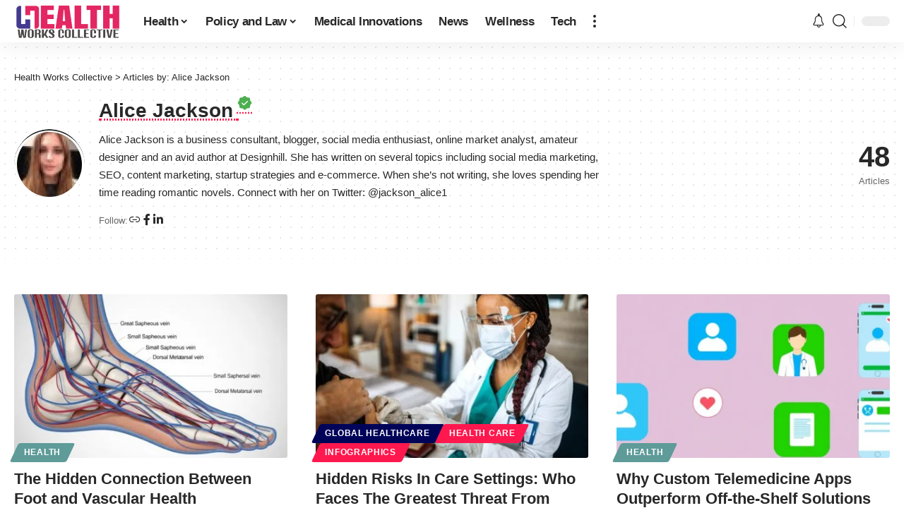

--- FILE ---
content_type: text/html; charset=utf-8
request_url: https://www.google.com/recaptcha/api2/aframe
body_size: 266
content:
<!DOCTYPE HTML><html><head><meta http-equiv="content-type" content="text/html; charset=UTF-8"></head><body><script nonce="2cMbGroIKVivitKZnuGuBA">/** Anti-fraud and anti-abuse applications only. See google.com/recaptcha */ try{var clients={'sodar':'https://pagead2.googlesyndication.com/pagead/sodar?'};window.addEventListener("message",function(a){try{if(a.source===window.parent){var b=JSON.parse(a.data);var c=clients[b['id']];if(c){var d=document.createElement('img');d.src=c+b['params']+'&rc='+(localStorage.getItem("rc::a")?sessionStorage.getItem("rc::b"):"");window.document.body.appendChild(d);sessionStorage.setItem("rc::e",parseInt(sessionStorage.getItem("rc::e")||0)+1);localStorage.setItem("rc::h",'1768874683590');}}}catch(b){}});window.parent.postMessage("_grecaptcha_ready", "*");}catch(b){}</script></body></html>